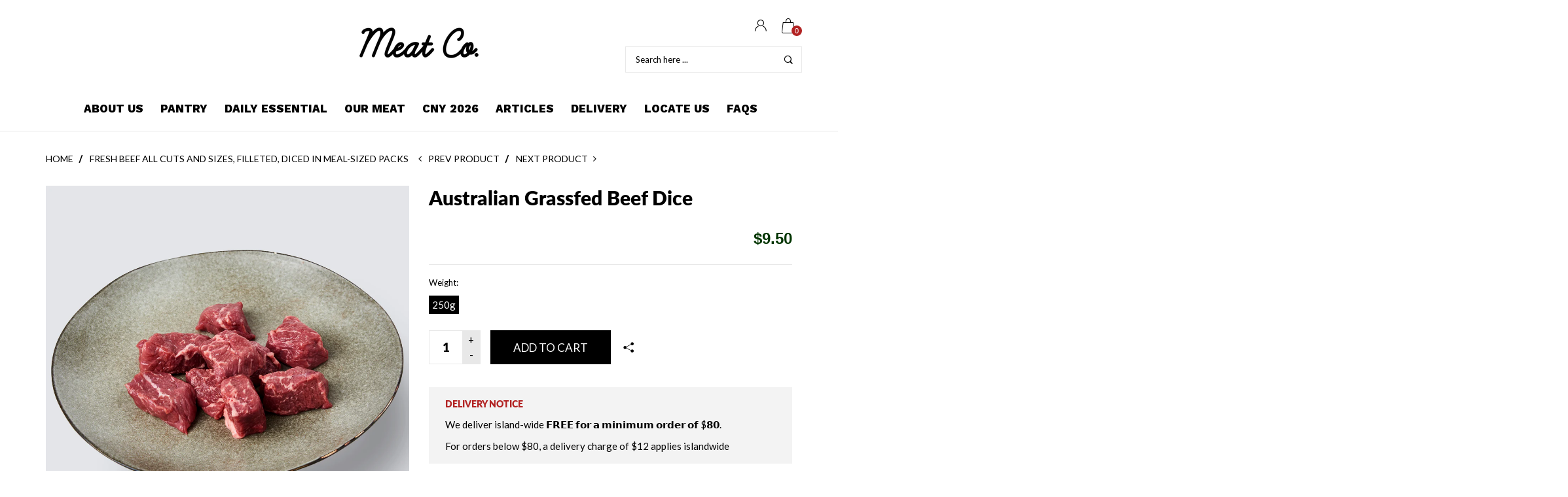

--- FILE ---
content_type: text/css
request_url: https://meat-co.com/cdn/shop/t/8/assets/font-icomoon.css?v=163654858499643741191660794703
body_size: 527
content:
@font-face{font-family:icomoon-reg;src:url(icomoon-reg.eot?fx91ek);src:url(icomoon-reg.eot?fx91ek#iefix) format("embedded-opentype"),url(icomoon-reg.ttf?fx91ek) format("truetype"),url(icomoon-reg.woff?fx91ek) format("woff"),url(icomoon-reg.svg?fx91ek#icomoon-reg) format("svg");font-weight:400;font-style:normal}[class^=icon-],[class*=" icon-"]{font-family:icomoon-reg!important;speak:none;font-style:normal;font-weight:400;font-variant:normal;text-transform:none;line-height:1;-webkit-font-smoothing:antialiased;-moz-osx-font-smoothing:grayscale}.icon-reverse-clock:before{content:"\e97f"}.icon-delivery:before{content:"\e980"}.icon-money-guarantee:before{content:"\e982"}.icon-woman:before{content:"\e97d"}.icon-men:before{content:"\e97e"}.icon-medals:before{content:"\e968"}.icon-medal:before{content:"\e969"}.icon-star-cup:before{content:"\e96a"}.icon-trophy-cup:before{content:"\e96b"}.icon-basket:before{content:"\e966"}.icon-fancy-logo:before{content:"\e943"}.icon-tool-layout:before{content:"\e93d"}.icon-dollar-bills:before{content:"\e91e"}.icon-left-arrow-circular:before{content:"\e937"}.icon-right-arrow-circular:before{content:"\e91f"}.icon-star-fill:before{content:"\e952"}.icon-star:before{content:"\e91c"}.icon-star-half:before{content:"\e91d"}.icon-facebook-logo:before{content:"\e916"}.icon-skype-logo:before{content:"\e918"}.icon-twitter-logo:before{content:"\e919"}.icon-vimeo-logo:before{content:"\e91a"}.icon-youtube-logo:before{content:"\e91b"}.icon-eye:before{content:"\e901"}.icon-scale-arrows:before{content:"\e904"}.icon-share:before{content:"\e905"}.icon-undo:before{content:"\e907"}.icon-money:before{content:"\e908"}.icon-plane:before{content:"\e909"}.icon-gift:before{content:"\e90a"}.icon-help:before{content:"\e90b"}.icon-location:before{content:"\e90c"}.icon-dollar:before{content:"\e90d"}.icon-raketa:before{content:"\e90f"}.icon-diamant:before{content:"\e911"}.icon-like2:before{content:"\e912"}.icon-plane-1:before{content:"\e913"}.icon-car:before{content:"\e93c"}.icon-delete:before{content:"\e93e"}.icon-share-1:before{content:"\e93f"}.icon-cart:before{content:"\e940"}.icon-exchange:before{content:"\e941"}.icon-magnify:before{content:"\e95c"}.icon-user:before{content:"\e95d"}.icon-creditcard:before{content:"\e95e"}.icon-lock-1:before{content:"\e95f"}.icon-lock:before{content:"\e960"}.icon-clock-1:before{content:"\e961"}.icon-box:before{content:"\e97a"}.icon-preorder:before{content:"\e97c"}.icon-smartphone:before{content:"\e93b"}.icon-backpack:before{content:"\e96c"}.icon-bikini:before{content:"\e96d"}.icon-skirt:before{content:"\e96e"}.icon-cap:before{content:"\e96f"}.icon-polo:before{content:"\e970"}.icon-sportswear:before{content:"\e971"}.icon-chino-shorts:before{content:"\e972"}.icon-boots:before{content:"\e973"}.icon-pants:before{content:"\e974"}.icon-coat:before{content:"\e975"}.icon-shirt:before{content:"\e976"}.icon-dress:before{content:"\e977"}.icon-polo1:before{content:"\e978"}.icon-close-envelope:before{content:"\e915"}.icon-open-envelope:before{content:"\e963"}.icon-grid:before{content:"\e958"}.icon-pictures:before{content:"\e959"}.icon-like:before{content:"\e94f"}.icon-close-2:before{content:"\e944"}.icon-chat:before{content:"\e927"}.icon-menu:before{content:"\e979"}.icon-minus:before{content:"\e94c"}.icon-close-1:before{content:"\e932"}.icon-close:before{content:"\e933"}.icon-menu1:before{content:"\e931"}.icon-headset-mic:before{content:"\e92e"}.icon-plus:before{content:"\e94a"}.icon-arrow-right:before{content:"\e946"}.icon-arrow-left:before{content:"\e947"}.icon-arrow-down:before{content:"\e948"}.icon-arrow-up:before{content:"\e949"}.icon-instagram-logo:before{content:"\e955"}.icon-google-logo:before{content:"\e93a"}.icon-linkedin-logo:before{content:"\e938"}.icon-pinterest-logo:before{content:"\e939"}.icon-dots-three-horizontal:before{content:"\e934"}.icon-pause:before{content:"\e910"}.icon-ruler:before{content:"\e906"}.icon-spinner2:before{content:"\e900"}.icon-spinner3:before{content:"\e903"}.icon-copy:before{content:"\e95b"}.icon-play:before{content:"\e953"}.icon-film:before{content:"\e954"}.icon-check:before{content:"\e950"}.icon-zoomout:before{content:"\e94d"}.icon-zoomin:before{content:"\e94e"}.icon-sync:before{content:"\e945"}.icon-alert:before{content:"\e936"}.icon-calendar:before{content:"\e92f"}.icon-clock:before{content:"\e930"}.icon-airplane:before{content:"\e92c"}.icon-truck:before{content:"\e92d"}.icon-right-quote:before{content:"\e929"}.icon-left-quote:before{content:"\e92a"}.icon-comment:before{content:"\e928"}.icon-home:before{content:"\e914"}.icon-phone:before{content:"\e942"}.icon-undo-1:before{content:"\e967"}.icon-equalizer:before{content:"\e992"}.icon-bin:before{content:"\e9ac"}.icon-star-empty:before{content:"\e9d7"}.icon-spinner:before{content:"\e97b"}.icon-spinner-1:before{content:"\e981"}.icon-user-fill:before{content:"\e965"}.icon-envelope-lined:before{content:"\e964"}.icon-snapchat-logo:before{content:"\e962"}.icon-tumblr-logo:before{content:"\e957"}.icon-external-link:before{content:"\f08e"}.icon-trash-alt:before{content:"\e917"}.icon-clipboard:before{content:"\e95a"}.icon-heart-1:before{content:"\e926"}.icon-heart:before{content:"\e902"}.icon-vk:before{content:"\e956"}.icon-check2:before{content:"\e951"}.icon-th:before{content:"\f00a"}.icon-th-list:before{content:"\f00b"}.icon-filter:before{content:"\e94b"}.icon-check-square:before{content:"\e935"}.icon-dollar-1:before{content:"\e92b"}.icon-bar-chart:before{content:"\e924"}.icon-balance:before{content:"\e925"}.icon-angle-down:before{content:"\e920"}.icon-angle-up:before{content:"\e921"}.icon-angle-right:before{content:"\e922"}.icon-angle-left:before{content:"\e923"}.icon-pencil:before{content:"\e90e"}
/*# sourceMappingURL=/cdn/shop/t/8/assets/font-icomoon.css.map?v=163654858499643741191660794703 */


--- FILE ---
content_type: text/css
request_url: https://meat-co.com/cdn/shop/t/8/assets/custom.css?v=126408906613479670671660794698
body_size: -557
content:
#shopify-section-topline{z-index:1;position:relative}@media screen and (min-width: 1025px){.page-header-variant-5 .header-top-row .header-logo,.page-header-variant-5 .header-logo-sticky-holder{background:#fff;transform:translateY(-30%);z-index:100;padding:15px}.page-header-variant-5 .header-top-row{padding:0}}.size-list .absent-option,body[class*=page-article] .pf-arh{display:none}article h3{font-size:19px!important;line-height:1.5em!important;font-weight:600!important;margin:0 0 15px!important}.product-item .price-box .special-price{color:#000}
/*# sourceMappingURL=/cdn/shop/t/8/assets/custom.css.map?v=126408906613479670671660794698 */


--- FILE ---
content_type: text/javascript
request_url: https://meat-co.com/cdn/shop/t/8/assets/helper.js?v=163473513304889110831660794707
body_size: 3236
content:
function getFormData($form2){var unindexed_array=$form2.serializeArray(),indexed_array={};return $.map(unindexed_array,function(n,i){indexed_array[n.name.split("properties[").join("").split("]").join("")]=n.value}),indexed_array}function showCheckoutModal(){$("#modalCheckout").data("cart",JSON.stringify(CartJS)),($("#quickView").data("bs.modal")||{}).isShown&&$("#quickView").modal("hide"),$("#modalCheckout").modal("show")}function checkoutModalPriceUpdate(price){return $price_format=price_format,Shopify.formatMoney(price,$price_format)}function modalCheckoutUpdate(){$price_format=price_format,$("#modalCheckout").length&&$("body").hasClass("checkout-popup")&&($(".js-mdlchk-prd-count").text(CartJS.cart.item_count),$(".js-mdlchk-prd-total").html(Shopify.formatMoney(CartJS.cart.total_price,$price_format)),renderPluralSingle(">1,0"),$(".mdlchk-total").removeClass("block-loading"))}function modalCheckoutPreAjax(){$(".mdlchk-total").addClass("block-loading")}function checkoutModalQtyUpdate(qty,id){modalCheckoutPreAjax(),CartJS.updateItemById(id,qty,{},{success:function(data,textStatus,jqXHR){$("#modalCheckout").data("cart",JSON.stringify(CartJS))},error:function(jqXHR,textStatus,errorThrown){modalCheckoutPostAjax(),$("#modalError .modal-body p").text(errorThrown),$("#modalError").modal("show")}})}function getJsonShopifyOfShopifyProduct(handle){jQuery.getJSON("/products/"+handle+".js",function(product){console.log(product)})}function checkoutModalGetUpsells(handle,callback){var upsells=[],products_array=[];$.getJSON("/products/"+handle+".js",function(product){product.tags!=null&&$.each(product.tags,function(index,item){item.indexOf("upsell:")!==-1&&upsells.push(item.split("upsell:")[1])})}).done(function(){Promise.all(upsells.map(function(tag){return new Promise(function(resolve,reject){jQuery.getJSON("/products/"+tag+".js",function(product){products_array[tag]=product}).done(function(data){switch(!0){case(data.available&&typeof data.tags.find(function(item){return item==="pre-order"})=="undefined"):data.status="add_to_cart";break;case(data.available&&typeof data.tags.find(function(item){return item==="pre-order"})!="undefined"):data.status="pre_order";break;case(data.available&&data.options.length>1):data.status="select_options";break;case!data.available:data.status="sold_out";break}resolve(data)}).fail(function(data){reject(data)})})})).then(function(data){data.length?callback(data):callback(!1)}).catch(function(err){console.log("err",err);var $lastCarousel=$(".js-lastadded-carousel"),$upsellCarousel=$(".js-upsell-carousel"),$lastCarouselTab=$(".js-title-lastadded"),$upsellCarouselTab=$(".js-title-upsell");$upsellCarousel.addClass("hidden-carousel"),$lastCarouselTab.closest(".title").hide(),$.trim($lastCarousel.html()).length&&($lastCarouselTab.closest(".title").show(),$lastCarouselTab.addClass("active"),$lastCarousel.removeClass("hidden-carousel"))})}).fail(function(){return!1})}function checkoutModalUpsellsAddToCart(status,id){CartJS.addItem(id,1,{success:function(data,textStatus,jqXHR){$("#modalCheckout").data("cart",JSON.stringify(CartJS))},error:function(jqXHR,textStatus,errorThrown){}})}function checkoutModalRemoveItem(lineNumber){modalCheckoutPreAjax(),CartJS.removeItem(lineNumber,{success:function(data,textStatus,jqXHR){},error:function(jqXHR,textStatus,errorThrown){modalCheckoutPostAjax(),$("#modalError .modal-body p").text(errorThrown),$("#modalError").modal("show")}})}function add_to(){_this=$(this),$form=_this.closest("form");var line_properties=getFormData($("[name*=properties]",$form));CartJS.addItem(_this.data("variant-id"),1,line_properties,{success:function(data,textStatus,jqXHR){_this.length&&($("body").hasClass("checkout-popup")?(setTimeout(function(){_this.html("<i class='icon icon-check'></i><span>"+locales.added+"</span>"),showCheckoutModal()},1e3),setTimeout(function(){_this.html("<span>"+_this.attr("title")+"</span>"),_this.removeClass("btn-loading"),$(".js-add-to-cart").removeClass("disabled")},2e3)):(setTimeout(function(){_this.html("<i class='icon icon-check'></i><span>"+locales.added+"</span>"),$(".product-item-cart span",".product-item.product-id-"+_this.data("variant-id")).html(CartJS.cart.item_count),$(".product-item-cart",".product-item.product-id-"+_this.data("variant-id")).removeClass("hidden")},1e3),setTimeout(function(){_this.html("<span>"+_this.attr("title")+"</span>"),_this.removeClass("btn-loading"),$(".js-add-to-cart").removeClass("disabled")},2e3)))},error:function(jqXHR,textStatus,errorThrown){setTimeout(function(){_this.html("<span>"+_this.attr("title")+"</span>")},2e3),$("#modalError .modal-body p").text("No more products"),$("#modalError").modal("show")}}),CartJS.clearAttributes()}function updateData($type,$id,$options){if(path="product_options_"+$id,product_to_update=$(".product-info-block-id-"+$id),$price_format=price_format,$($type,$options).each(function(){$type=="select"?val=$(this).val():val=$(this).data("value"),x="['"+val+"']",path+=x}),eval(path)!=null){$("input[name=id]",product_to_update).val(eval(path+"['id']")),$(".js-add-to-cart-product-page",product_to_update).attr("data-variant-id",eval(path+"['id']")),$(".special-price",product_to_update).html(Shopify.formatMoney(eval(path+"['price']"),$price_format)),eval(path+"['compare_at_price']")!=""?$(".old-price",product_to_update).html(Shopify.formatMoney(eval(path+"['compare_at_price']"),$price_format)):$(".old-price",product_to_update).html(""),sku=eval(path+"['sku']"),sku==""&&(sku="----"),$(".product-sku span",product_to_update).html(sku),path_image=path+"['image']";var $image=$(".main-image.id_"+$id+" img"),$previewsCarousel=$("#previewsGallery"+$id);if(imgSrc=eval(path_image),$previewsCarousel.length){var currentSelect=imgSrc.split("?").pop();$previewsCarousel.find(".slick-slide").each(function(){if($(this).attr("data-zoom-image").split("?").pop()==currentSelect)return $(this).trigger("click"),!1})}var newImg=document.createElement("img");newImg.src=imgSrc,newImg.onload=function(){$image.attr("src",imgSrc),$image.attr("data-zoom-image",imgSrc)},path_inventory_management=eval(path+"['inventory_management']"),path_inventory_quantity=eval(path+"['inventory_quantity']"),path_inventory_policy=eval(path+"['inventory_policy']"),path_inventory_management=="shopify"&&path_inventory_policy=="deny"?($(".stock-dynamic",product_to_update).removeClass("hidden").find("b").text(path_inventory_quantity),$(".qty-input",product_to_update).attr("data-max",path_inventory_quantity),parseInt($(".qty-input",product_to_update).val())>parseInt(path_inventory_quantity)&&$(".qty-input",product_to_update).val(path_inventory_quantity)):($(".stock-dynamic",product_to_update).hasClass("hidden")||$(".stock-dynamic",product_to_update).addClass("hidden"),$(".qty-input",product_to_update).removeAttr("data-max"))}currencyUpdate()}$("body").hasClass("ajax_cart")&&($(document).on("click",".js-add-to-cart",function(e){$(".js-add-to-cart").addClass("disabled"),$(this).addClass("btn-loading").blur().html('<i class="icon icon-spinner3 spin"></i><span>'+locales.adding+"</span>"),add_to.call(this),e.preventDefault()}),$(document).on("click",".js-add-to-cart-product-page",function(e){if(_this=$(this),$form=_this.closest("form"),$form.formValidate()){var line_properties=getFormData($("[name*=properties]",$form));_this.addClass("btn-loading").addClass("disabled").blur().html('<i class="icon icon-spinner3 spin"></i><span>'+locales.adding+"</span>"),CartJS.addItem($("input[name=id]",$form).val(),$("[name=quantity]",$form).val(),line_properties,{success:function(data,textStatus,jqXHR){$(".js-add-to-cart-product-page").length&&($("body").hasClass("checkout-popup")?(setTimeout(function(){_this.html("<i class='icon icon-check'></i><span>"+locales.added+"</span>"),showCheckoutModal()},1e3),setTimeout(function(){_this.removeClass("btn-loading").removeClass("disabled"),_this.html("<span>"+_this.attr("title")+"</span>")},2e3)):(setTimeout(function(){_this.removeClass("btn-loading").removeClass("disabled"),$(".product-item-cart span",".product-actions.product-id-"+_this.data("variant-id")).html(CartJS.cart.item_count),$(".product-item-cart",".product-actions.product-id-"+_this.data("variant-id")).removeClass("hidden")},1e3),setTimeout(function(){_this.html("<span>"+_this.attr("title")+"</span>")},2e3),setTimeout(function(){$(".toggleStack").click()},3e3)))},error:function(jqXHR,textStatus,errorThrown){_this.removeClass("btn-loading").removeClass("disabled"),setTimeout(function(){_this.html("<span>"+_this.attr("title")+"</span>")},2e3),setTimeout(function(){$(".toggleStack").click()},3e3),$("#modalError .modal-body p").text("No more products"),$("#modalError").modal("show")}}),CartJS.clearAttributes()}e.preventDefault()}));function cartPopupUpdate(){$cart_count=$(".header-cart .badge"),$title_count=$(".header-cart .title_count"),cart_list="ul.minicart-product-items",CartJS.cart.item_count>0?($(".header-cart .info").show(),$(".header-cart").removeClass("header-cart-empty"),$(".header-cart .empty-text").hide(),$cart_subtotal=$(".header-cart .minicart-total .price"),$price_format=price_format,$updated_list='<div class="options_title">',line_item=1,$.each(CartJS.cart.items,function(index,item){variant_title="",properties="",$.each(item.properties,function(a,b){b!=""&&(properties=properties+'<div class="options_title">'+a+": "+b+"</div>")}),item.variant_title!="Default"&&item.variant_title!=null&&(variant_title=item.variant_title),$item='<li class="minicart-product-item"> <div class = "minicart-product-row"><a class = "minicart-product-item-photo" href="'+item.url+'" title="'+item.product_title+'"> <img src = "'+item.image+'" alt="'+item.product_title+'"> </a> <div class = "minicart-product-item-details"> <div class = "minicart-product-item-info"> <h2 class="product-title"><a href="'+item.url+'" title="'+item.product_title+'">'+item.product_title+'</a></h2><div class="options_title">'+variant_title+"</div>"+properties+'</div> <div class = "minicart-product-item-qty"> <label class="label">'+locales.qty+"</label> <span> "+item.quantity+'</span> </div> <div class = "minicart-product-item-price"> <div class="product-price">'+Shopify.formatMoney(item.price,$price_format)+'</div> </div> <div class = "minicart-product-item-actions"> <a href = "'+item.url+'" data-variant-id="'+item.variant_id+'"  title="'+locales.remove+'" class="icon icon-trash-alt js-minicart-remove-item" data-line-number="'+line_item+'"></a> <a href = "'+item.url+'" title="'+locales.edit+'" class="icon icon-pencil"></a> </div> </div> </div> </li> ',$updated_list=$updated_list+$item,line_item=line_item+1}),$(cart_list).html($updated_list),$cart_subtotal.html(Shopify.formatMoney(CartJS.cart.total_price,$price_format)),currencyUpdate()):($updated_list="",$(cart_list).html($updated_list),$(".header-cart .info").hide(),$(".header-cart").addClass("header-cart-empty"),$(".header-cart .empty-text").show()),$cart_count.html(CartJS.cart.item_count),$title_count.html(CartJS.cart.item_count)}function currencyUpdate(){jQuery(".selected-currency:first").length&&Currency.convertAll(shopCurrency,jQuery(".selected-currency:first").text())}$(document).on("click","a.js-minicart-remove-item",function(e){CartJS.removeItem($(this).data("line-number"),{success:function(data,textStatus,jqXHR){},error:function(jqXHR,textStatus,errorThrown){$("#modalError .modal-body p").text(errorThrown),$("#modalError").modal("show")}}),e.preventDefault()}),$(document).on("click",".update_qty",function(e){CartJS.updateItemById($(this).data("variant-id"),$(this).prev().val(),{},{success:function(data,textStatus,jqXHR){},error:function(jqXHR,textStatus,errorThrown){$("#modalError .modal-body p").text(errorThrown),$("#modalError").modal("show")}}),e.preventDefault()}),$(document).on("cart.requestComplete",function(event,cart){CartJS.cart.item_count==0&&$(".page-header").data("cartopen",!1),cartPopupUpdate(),modalCheckoutUpdate(),currencyUpdate()});function showProduct(delay,effect,selector){var delay=delay,effect=effect;$(selector).each(function(i){var $this2=$(this);setTimeout(function(){$this2.addClass(effect+" animated")},delay*i)})}function viewMode(viewmode){var $grid=$(".grid-view",$(viewmode)),$list=$(".list-view",$(viewmode)),$products=$(".products-listview, .products-grid");if($(".products-listview").length)$list.addClass("active");else if($(".products-grid").length)$grid.addClass("active");else return!1;$grid.on("click",function(e){var $this2=$(this);$products.addClass("no-animate"),$this2.is(".active")||($list.removeClass("active"),$this2.addClass("active"),$products.removeClass("products-listview").addClass("products-grid")),setTimeout(function(){$products.removeClass("no-animate")},500),e.preventDefault()}),$list.on("click",function(e){var $this2=$(this);$products.addClass("no-animate"),$this2.is(".active")||($grid.removeClass("active"),$this2.addClass("active"),$products.removeClass("products-grid").addClass("products-listview")),setTimeout(function(){$products.removeClass("no-animate")},500),e.preventDefault()})}function tooltipIni(){var title;$("[data-tooltip]").darkTooltip({size:"small",animation:"fade"}).hover(function(){title=$(this).attr("title"),$(this).attr("title","")},function(){$(this).attr("title",title)})}function countDownIni(countdown){$(countdown).each(function(){var countdown2=$(this),promoperiod;countdown2.attr("data-promoperiod")?promoperiod=new Date().getTime()+parseInt(countdown2.attr("data-promoperiod"),10):countdown2.attr("data-countdown")&&(promoperiod=countdown2.attr("data-countdown")),Date.parse(promoperiod)-Date.parse(new Date)>0&&countdown2.countdown(promoperiod,function(event){countdown2.html(event.strftime('<span><span class="left-txt">LEFT</span><span>%D</span>DAYS</span><span><span>%H</span>HRS</span><span><span>%M</span>MIN</span><span><span>%S</span>SEC</span>'))})})}function renderPluralSingle(statement){var statement=statement;$("[data-text-plural]").each(function(){var $this=$(this),$target=$("."+$this.attr("data-count")),count=parseInt($target.html(),10),statementArray=statement.split(","),statementString="";$.each(statementArray,function(index,value){$.isNumeric(value.substring(0))?statementString+="count=="+value:statementString+="count"+value,index!==statementArray.length-1&&(statementString+="||")}),eval(statementString)?$this.html($this.data("text-plural")):$this.html($this.data("text-single"))})}window.theme=window.theme||{},window.theme=window.theme||{},theme.Sections=function Sections(){this.constructors={},this.instances=[],$(document).on("shopify:section:load",this._onSectionLoad.bind(this)).on("shopify:section:unload",this._onSectionUnload.bind(this)).on("shopify:section:select",this._onSelect.bind(this)).on("shopify:section:deselect",this._onDeselect.bind(this)).on("shopify:block:select",this._onBlockSelect.bind(this)).on("shopify:block:deselect",this._onBlockDeselect.bind(this))},theme.customerTemplates=function(){function initEventListeners(){$("#RecoverPassword").on("click",function(evt){evt.preventDefault(),toggleRecoverPasswordForm()}),$("#HideRecoverPasswordLink").on("click",function(evt){evt.preventDefault(),toggleRecoverPasswordForm()})}function toggleRecoverPasswordForm(){$("#RecoverPasswordForm").toggleClass("hide"),$("#CustomerLoginForm").toggleClass("hide")}function resetPasswordSuccess(){var $formState=$(".reset-password-success");$formState.length&&$("#ResetSuccess").removeClass("hide")}function customerAddressForm(){var $newAddressForm=$("#AddressNewForm");$newAddressForm.length&&(Shopify&&new Shopify.CountryProvinceSelector("AddressCountryNew","AddressProvinceNew",{hideElement:"AddressProvinceContainerNew"}),$(".address-country-option").each(function(){var formId=$(this).data("form-id"),countrySelector="AddressCountry_"+formId,provinceSelector="AddressProvince_"+formId,containerSelector="AddressProvinceContainer_"+formId;new Shopify.CountryProvinceSelector(countrySelector,provinceSelector,{hideElement:containerSelector})}),$(".address-edit-toggle").on("click",function(){var formId=$(this).data("form-id");$("#EditAddress_"+formId).toggleClass("hide")}),$(".address-delete").on("click",function(){var $el=$(this),formId=$el.data("form-id"),confirmMessage=$el.data("confirm-message");confirm(confirmMessage||"Are you sure you wish to delete this address?")&&Shopify.postLink("/account/addresses/"+formId,{parameters:{_method:"delete"}})}))}function checkUrlHash(){var hash=window.location.hash;hash==="#recover"&&toggleRecoverPasswordForm()}return{init:function(){checkUrlHash(),initEventListeners(),resetPasswordSuccess(),customerAddressForm()}}}(),theme.init=function(){theme.customerTemplates.init()},$(function(){$(theme.init),$(".address-new-toggle").on("click",function(){$("#AddressNewForm").toggleClass("hide")})});
//# sourceMappingURL=/cdn/shop/t/8/assets/helper.js.map?v=163473513304889110831660794707


--- FILE ---
content_type: text/javascript; charset=utf-8
request_url: https://meat-co.com/products/grassfed-beef-dice.js
body_size: 854
content:
{"id":4801622769804,"title":"Australian Grassfed Beef Dice","handle":"grassfed-beef-dice","description":"\u003cp\u003eGrassfed Beef Dice is versatile and great for whipping up a quick meal. A quick sear is all it needs. Its usually well behaved and cooks just the way you want it to.\u003c\/p\u003e\n\u003cmeta charset=\"utf-8\"\u003e\n\u003cul class=\"gmail-ul1\"\u003e\n\u003cli class=\"gmail-li1\"\u003eDelivered Chilled\u003c\/li\u003e\n\u003cli class=\"gmail-li1\"\u003eLightly Marbled\u003c\/li\u003e\n\u003cli class=\"gmail-li1\"\u003eAlways Tender\u003c\/li\u003e\n\u003cli class=\"gmail-li1\"\u003eApprox 3cm x 3cm \u003c\/li\u003e\n\u003cli class=\"gmail-li1\"\u003eRaised without the use of Anti-biotics\u003c\/li\u003e\n\u003cli class=\"gmail-li1\"\u003eClean Diet, Certified Never Ever Program\u003c\/li\u003e\n\u003cli class=\"gmail-li1\"\u003eFrom Free Ranging Cattle on Pasture\u003c\/li\u003e\n\u003cli class=\"gmail-li1\"\u003eStays Fresh in the Chiller for at least 3 days from the date of delivery\u003c\/li\u003e\n\u003cli class=\"gmail-li1\"\u003eIf not consumed within 3 days, please keep in freezer\u003c\/li\u003e\n\u003cli class=\"gmail-li1\"\u003eIndividually vacuum packed for easy storage\u003c\/li\u003e\n\u003cli class=\"gmail-li1\"\u003eDelivered via refrigerated truck\u003c\/li\u003e\n\u003c\/ul\u003e\n\u003cp\u003eMeat Co. sources all our grassfed beef from Victoria Australia, in the Gippsland, Lime stone Coast stretch of eastern Australia. We find this region perfect for raising a consistently high quality grassfed beef, which we hope you would enjoy.\u003c\/p\u003e\n\u003cp\u003e\u003cb\u003eRecommended cooking method: Quick Pan Sear, Pressure Cook\u003c\/b\u003e\u003c\/p\u003e","published_at":"2020-04-03T19:35:07+08:00","created_at":"2020-04-03T19:35:07+08:00","vendor":"Grass Fed Beef","type":"Beef","tags":["Australian","Beef","Dice","Grass Fed","Grassfed","Pasture fed"],"price":950,"price_min":950,"price_max":950,"available":true,"price_varies":false,"compare_at_price":null,"compare_at_price_min":0,"compare_at_price_max":0,"compare_at_price_varies":false,"variants":[{"id":33110793650316,"title":"250g","option1":"250g","option2":null,"option3":null,"sku":"MC-GFBD250","requires_shipping":true,"taxable":true,"featured_image":null,"available":true,"name":"Australian Grassfed Beef Dice - 250g","public_title":"250g","options":["250g"],"price":950,"weight":250,"compare_at_price":null,"inventory_management":null,"barcode":"","requires_selling_plan":false,"selling_plan_allocations":[]}],"images":["\/\/cdn.shopify.com\/s\/files\/1\/0361\/2072\/3596\/products\/A6_0053.jpg?v=1588231164"],"featured_image":"\/\/cdn.shopify.com\/s\/files\/1\/0361\/2072\/3596\/products\/A6_0053.jpg?v=1588231164","options":[{"name":"Weight","position":1,"values":["250g"]}],"url":"\/products\/grassfed-beef-dice","media":[{"alt":null,"id":8186294075532,"position":1,"preview_image":{"aspect_ratio":1.0,"height":1879,"width":1879,"src":"https:\/\/cdn.shopify.com\/s\/files\/1\/0361\/2072\/3596\/products\/A6_0053.jpg?v=1588231164"},"aspect_ratio":1.0,"height":1879,"media_type":"image","src":"https:\/\/cdn.shopify.com\/s\/files\/1\/0361\/2072\/3596\/products\/A6_0053.jpg?v=1588231164","width":1879}],"requires_selling_plan":false,"selling_plan_groups":[]}